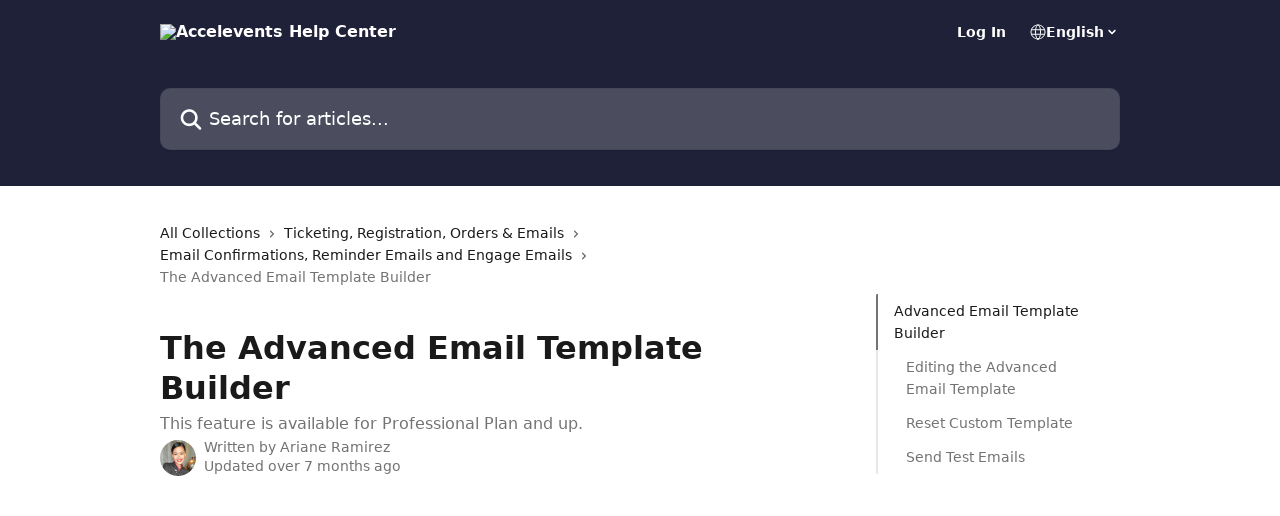

--- FILE ---
content_type: text/html; charset=utf-8
request_url: https://support.accelevents.com/en/articles/6524672-the-advanced-email-template-builder
body_size: 16375
content:
<!DOCTYPE html><html lang="en"><head><meta charSet="utf-8" data-next-head=""/><title data-next-head="">The Advanced Email Template Builder | Accelevents Help Center</title><meta property="og:title" content="The Advanced Email Template Builder | Accelevents Help Center" data-next-head=""/><meta name="twitter:title" content="The Advanced Email Template Builder | Accelevents Help Center" data-next-head=""/><meta property="og:description" content="This feature is available for Professional Plan and up." data-next-head=""/><meta name="twitter:description" content="This feature is available for Professional Plan and up." data-next-head=""/><meta name="description" content="This feature is available for Professional Plan and up." data-next-head=""/><meta property="og:type" content="article" data-next-head=""/><meta property="og:image" content="https://downloads.intercomcdn.com/i/o/381879/ede8d8262836cc0caf19d7f3/5db047731bb8121c9a8f9e35be9784a3.png" data-next-head=""/><meta property="twitter:image" content="https://downloads.intercomcdn.com/i/o/381879/ede8d8262836cc0caf19d7f3/5db047731bb8121c9a8f9e35be9784a3.png" data-next-head=""/><meta name="robots" content="all" data-next-head=""/><meta name="viewport" content="width=device-width, initial-scale=1" data-next-head=""/><link href="https://intercom.help/accelevents/assets/favicon" rel="icon" data-next-head=""/><link rel="canonical" href="https://support.accelevents.com/en/articles/6524672-the-advanced-email-template-builder" data-next-head=""/><link rel="alternate" href="https://support.accelevents.com/en/articles/6524672-the-advanced-email-template-builder" hrefLang="en" data-next-head=""/><link rel="alternate" href="https://support.accelevents.com/en/articles/6524672-the-advanced-email-template-builder" hrefLang="x-default" data-next-head=""/><link nonce="55znZWdExFCaThMfdcKIsB47g+0+7CA8xRr0T4wA1dU=" rel="preload" href="https://static.intercomassets.com/_next/static/css/3141721a1e975790.css" as="style"/><link nonce="55znZWdExFCaThMfdcKIsB47g+0+7CA8xRr0T4wA1dU=" rel="stylesheet" href="https://static.intercomassets.com/_next/static/css/3141721a1e975790.css" data-n-g=""/><noscript data-n-css="55znZWdExFCaThMfdcKIsB47g+0+7CA8xRr0T4wA1dU="></noscript><script defer="" nonce="55znZWdExFCaThMfdcKIsB47g+0+7CA8xRr0T4wA1dU=" nomodule="" src="https://static.intercomassets.com/_next/static/chunks/polyfills-42372ed130431b0a.js"></script><script defer="" src="https://static.intercomassets.com/_next/static/chunks/7506.a4d4b38169fb1abb.js" nonce="55znZWdExFCaThMfdcKIsB47g+0+7CA8xRr0T4wA1dU="></script><script src="https://static.intercomassets.com/_next/static/chunks/webpack-667cd6b3774ffaeb.js" nonce="55znZWdExFCaThMfdcKIsB47g+0+7CA8xRr0T4wA1dU=" defer=""></script><script src="https://static.intercomassets.com/_next/static/chunks/framework-1f1b8d38c1d86c61.js" nonce="55znZWdExFCaThMfdcKIsB47g+0+7CA8xRr0T4wA1dU=" defer=""></script><script src="https://static.intercomassets.com/_next/static/chunks/main-2c5e5f2c49cfa8a6.js" nonce="55znZWdExFCaThMfdcKIsB47g+0+7CA8xRr0T4wA1dU=" defer=""></script><script src="https://static.intercomassets.com/_next/static/chunks/pages/_app-e1ef7ba820863143.js" nonce="55znZWdExFCaThMfdcKIsB47g+0+7CA8xRr0T4wA1dU=" defer=""></script><script src="https://static.intercomassets.com/_next/static/chunks/d0502abb-aa607f45f5026044.js" nonce="55znZWdExFCaThMfdcKIsB47g+0+7CA8xRr0T4wA1dU=" defer=""></script><script src="https://static.intercomassets.com/_next/static/chunks/6190-ef428f6633b5a03f.js" nonce="55znZWdExFCaThMfdcKIsB47g+0+7CA8xRr0T4wA1dU=" defer=""></script><script src="https://static.intercomassets.com/_next/static/chunks/5729-6d79ddfe1353a77c.js" nonce="55znZWdExFCaThMfdcKIsB47g+0+7CA8xRr0T4wA1dU=" defer=""></script><script src="https://static.intercomassets.com/_next/static/chunks/2384-242e4a028ba58b01.js" nonce="55znZWdExFCaThMfdcKIsB47g+0+7CA8xRr0T4wA1dU=" defer=""></script><script src="https://static.intercomassets.com/_next/static/chunks/4835-9db7cd232aae5617.js" nonce="55znZWdExFCaThMfdcKIsB47g+0+7CA8xRr0T4wA1dU=" defer=""></script><script src="https://static.intercomassets.com/_next/static/chunks/2735-6fafbb9ff4abfca1.js" nonce="55znZWdExFCaThMfdcKIsB47g+0+7CA8xRr0T4wA1dU=" defer=""></script><script src="https://static.intercomassets.com/_next/static/chunks/pages/%5BhelpCenterIdentifier%5D/%5Blocale%5D/articles/%5BarticleSlug%5D-0426bb822f2fd459.js" nonce="55znZWdExFCaThMfdcKIsB47g+0+7CA8xRr0T4wA1dU=" defer=""></script><script src="https://static.intercomassets.com/_next/static/7e1K3eo3oeKlAsbhZbrHM/_buildManifest.js" nonce="55znZWdExFCaThMfdcKIsB47g+0+7CA8xRr0T4wA1dU=" defer=""></script><script src="https://static.intercomassets.com/_next/static/7e1K3eo3oeKlAsbhZbrHM/_ssgManifest.js" nonce="55znZWdExFCaThMfdcKIsB47g+0+7CA8xRr0T4wA1dU=" defer=""></script><meta name="sentry-trace" content="01ea2de6aab6a853f78550b9353bf0d0-702bc96e828c1b81-0"/><meta name="baggage" content="sentry-environment=production,sentry-release=389cbaa7c7b88427c31f6ff365d99b3236e2d519,sentry-public_key=187f842308a64dea9f1f64d4b1b9c298,sentry-trace_id=01ea2de6aab6a853f78550b9353bf0d0,sentry-org_id=2129,sentry-sampled=false,sentry-sample_rand=0.16013478220036548,sentry-sample_rate=0"/><style id="__jsx-1574590948">:root{--body-bg: rgb(255, 255, 255);
--body-image: none;
--body-bg-rgb: 255, 255, 255;
--body-border: rgb(230, 230, 230);
--body-primary-color: #1a1a1a;
--body-secondary-color: #737373;
--body-reaction-bg: rgb(242, 242, 242);
--body-reaction-text-color: rgb(64, 64, 64);
--body-toc-active-border: #737373;
--body-toc-inactive-border: #f2f2f2;
--body-toc-inactive-color: #737373;
--body-toc-active-font-weight: 400;
--body-table-border: rgb(204, 204, 204);
--body-color: hsl(0, 0%, 0%);
--footer-bg: rgb(30, 33, 56);
--footer-image: none;
--footer-border: rgb(48, 53, 89);
--footer-color: hsl(211, 10%, 61%);
--header-bg: rgb(30, 33, 56);
--header-image: none;
--header-color: hsl(0, 0%, 100%);
--collection-card-bg: rgb(255, 255, 255);
--collection-card-image: none;
--collection-card-color: hsl(233, 30%, 17%);
--card-bg: rgb(255, 255, 255);
--card-border-color: rgb(230, 230, 230);
--card-border-inner-radius: 6px;
--card-border-radius: 8px;
--card-shadow: 0 1px 2px 0 rgb(0 0 0 / 0.05);
--search-bar-border-radius: 10px;
--search-bar-width: 100%;
--ticket-blue-bg-color: #dce1f9;
--ticket-blue-text-color: #334bfa;
--ticket-green-bg-color: #d7efdc;
--ticket-green-text-color: #0f7134;
--ticket-orange-bg-color: #ffebdb;
--ticket-orange-text-color: #b24d00;
--ticket-red-bg-color: #ffdbdb;
--ticket-red-text-color: #df2020;
--header-height: 245px;
--header-subheader-background-color: #000000;
--header-subheader-font-color: #FFFFFF;
--content-block-bg: rgb(255, 255, 255);
--content-block-image: none;
--content-block-color: hsl(0, 0%, 0%);
--content-block-button-bg: rgb(51, 75, 250);
--content-block-button-image: none;
--content-block-button-color: hsl(0, 0%, 100%);
--content-block-button-radius: 20px;
--primary-color: hsl(233, 30%, 17%);
--primary-color-alpha-10: hsla(233, 30%, 17%, 0.1);
--primary-color-alpha-60: hsla(233, 30%, 17%, 0.6);
--text-on-primary-color: #ffffff}</style><style id="__jsx-1611979459">:root{--font-family-primary: system-ui, "Segoe UI", "Roboto", "Helvetica", "Arial", sans-serif, "Apple Color Emoji", "Segoe UI Emoji", "Segoe UI Symbol"}</style><style id="__jsx-2466147061">:root{--font-family-secondary: system-ui, "Segoe UI", "Roboto", "Helvetica", "Arial", sans-serif, "Apple Color Emoji", "Segoe UI Emoji", "Segoe UI Symbol"}</style><style id="__jsx-cf6f0ea00fa5c760">.fade-background.jsx-cf6f0ea00fa5c760{background:radial-gradient(333.38%100%at 50%0%,rgba(var(--body-bg-rgb),0)0%,rgba(var(--body-bg-rgb),.00925356)11.67%,rgba(var(--body-bg-rgb),.0337355)21.17%,rgba(var(--body-bg-rgb),.0718242)28.85%,rgba(var(--body-bg-rgb),.121898)35.03%,rgba(var(--body-bg-rgb),.182336)40.05%,rgba(var(--body-bg-rgb),.251516)44.25%,rgba(var(--body-bg-rgb),.327818)47.96%,rgba(var(--body-bg-rgb),.409618)51.51%,rgba(var(--body-bg-rgb),.495297)55.23%,rgba(var(--body-bg-rgb),.583232)59.47%,rgba(var(--body-bg-rgb),.671801)64.55%,rgba(var(--body-bg-rgb),.759385)70.81%,rgba(var(--body-bg-rgb),.84436)78.58%,rgba(var(--body-bg-rgb),.9551)88.2%,rgba(var(--body-bg-rgb),1)100%),var(--header-image),var(--header-bg);background-size:cover;background-position-x:center}</style><style id="__jsx-27f84a20f81f6ce9">.table-of-contents::-webkit-scrollbar{width:8px}.table-of-contents::-webkit-scrollbar-thumb{background-color:#f2f2f2;border-radius:8px}</style><style id="__jsx-a49d9ef8a9865a27">.table_of_contents.jsx-a49d9ef8a9865a27{max-width:260px;min-width:260px}</style><style id="__jsx-4bed0c08ce36899e">.article_body a:not(.intercom-h2b-button){color:var(--primary-color)}article a.intercom-h2b-button{background-color:var(--primary-color);border:0}.zendesk-article table{overflow-x:scroll!important;display:block!important;height:auto!important}.intercom-interblocks-unordered-nested-list ul,.intercom-interblocks-ordered-nested-list ol{margin-top:16px;margin-bottom:16px}.intercom-interblocks-unordered-nested-list ul .intercom-interblocks-unordered-nested-list ul,.intercom-interblocks-unordered-nested-list ul .intercom-interblocks-ordered-nested-list ol,.intercom-interblocks-ordered-nested-list ol .intercom-interblocks-ordered-nested-list ol,.intercom-interblocks-ordered-nested-list ol .intercom-interblocks-unordered-nested-list ul{margin-top:0;margin-bottom:0}.intercom-interblocks-image a:focus{outline-offset:3px}</style></head><body><div id="__next"><div dir="ltr" class="h-full w-full"><a href="#main-content" class="sr-only font-bold text-header-color focus:not-sr-only focus:absolute focus:left-4 focus:top-4 focus:z-50" aria-roledescription="Link, Press control-option-right-arrow to exit">Skip to main content</a><main class="header__lite"><header id="header" data-testid="header" class="jsx-cf6f0ea00fa5c760 flex flex-col text-header-color"><div class="jsx-cf6f0ea00fa5c760 relative flex grow flex-col mb-9 bg-header-bg bg-header-image bg-cover bg-center pb-9"><div id="sr-announcement" aria-live="polite" class="jsx-cf6f0ea00fa5c760 sr-only"></div><div class="jsx-cf6f0ea00fa5c760 flex h-full flex-col items-center marker:shrink-0"><section class="relative flex w-full flex-col mb-6 pb-6"><div class="header__meta_wrapper flex justify-center px-5 pt-6 leading-none sm:px-10"><div class="flex items-center w-240" data-testid="subheader-container"><div class="mo__body header__site_name"><div class="header__logo"><a href="/en/"><img src="https://downloads.intercomcdn.com/i/o/409270/f3d7933dd6cca2b7d073c6d0/9fe5d62a9c0c45bdec2e9f4d42067b45.png" height="144" alt="Accelevents Help Center"/></a></div></div><div><div class="flex items-center font-semibold"><div class="flex items-center md:hidden" data-testid="small-screen-children"><button class="flex items-center border-none bg-transparent px-1.5" data-testid="hamburger-menu-button" aria-label="Open menu"><svg width="24" height="24" viewBox="0 0 16 16" xmlns="http://www.w3.org/2000/svg" class="fill-current"><path d="M1.86861 2C1.38889 2 1 2.3806 1 2.85008C1 3.31957 1.38889 3.70017 1.86861 3.70017H14.1314C14.6111 3.70017 15 3.31957 15 2.85008C15 2.3806 14.6111 2 14.1314 2H1.86861Z"></path><path d="M1 8C1 7.53051 1.38889 7.14992 1.86861 7.14992H14.1314C14.6111 7.14992 15 7.53051 15 8C15 8.46949 14.6111 8.85008 14.1314 8.85008H1.86861C1.38889 8.85008 1 8.46949 1 8Z"></path><path d="M1 13.1499C1 12.6804 1.38889 12.2998 1.86861 12.2998H14.1314C14.6111 12.2998 15 12.6804 15 13.1499C15 13.6194 14.6111 14 14.1314 14H1.86861C1.38889 14 1 13.6194 1 13.1499Z"></path></svg></button><div class="fixed right-0 top-0 z-50 h-full w-full hidden" data-testid="hamburger-menu"><div class="flex h-full w-full justify-end bg-black bg-opacity-30"><div class="flex h-fit w-full flex-col bg-white opacity-100 sm:h-full sm:w-1/2"><button class="text-body-font flex items-center self-end border-none bg-transparent pr-6 pt-6" data-testid="hamburger-menu-close-button" aria-label="Close menu"><svg width="24" height="24" viewBox="0 0 16 16" xmlns="http://www.w3.org/2000/svg"><path d="M3.5097 3.5097C3.84165 3.17776 4.37984 3.17776 4.71178 3.5097L7.99983 6.79775L11.2879 3.5097C11.6198 3.17776 12.158 3.17776 12.49 3.5097C12.8219 3.84165 12.8219 4.37984 12.49 4.71178L9.20191 7.99983L12.49 11.2879C12.8219 11.6198 12.8219 12.158 12.49 12.49C12.158 12.8219 11.6198 12.8219 11.2879 12.49L7.99983 9.20191L4.71178 12.49C4.37984 12.8219 3.84165 12.8219 3.5097 12.49C3.17776 12.158 3.17776 11.6198 3.5097 11.2879L6.79775 7.99983L3.5097 4.71178C3.17776 4.37984 3.17776 3.84165 3.5097 3.5097Z"></path></svg></button><nav class="flex flex-col pl-4 text-black"><a target="_blank" rel="noopener noreferrer" href="https://www.accelevents.com/u/login" class="mx-5 mb-5 text-md no-underline hover:opacity-80 md:mx-3 md:my-0 md:text-base" data-testid="header-link-0">Log In</a><div class="relative cursor-pointer has-[:focus]:outline"><select class="peer absolute z-10 block h-6 w-full cursor-pointer opacity-0 md:text-base" aria-label="Change language" id="language-selector"><option value="/en/articles/6524672-the-advanced-email-template-builder" class="text-black" selected="">English</option></select><div class="mb-10 ml-5 flex items-center gap-1 text-md hover:opacity-80 peer-hover:opacity-80 md:m-0 md:ml-3 md:text-base" aria-hidden="true"><svg id="locale-picker-globe" width="16" height="16" viewBox="0 0 16 16" fill="none" xmlns="http://www.w3.org/2000/svg" class="shrink-0" aria-hidden="true"><path d="M8 15C11.866 15 15 11.866 15 8C15 4.13401 11.866 1 8 1C4.13401 1 1 4.13401 1 8C1 11.866 4.13401 15 8 15Z" stroke="currentColor" stroke-linecap="round" stroke-linejoin="round"></path><path d="M8 15C9.39949 15 10.534 11.866 10.534 8C10.534 4.13401 9.39949 1 8 1C6.60051 1 5.466 4.13401 5.466 8C5.466 11.866 6.60051 15 8 15Z" stroke="currentColor" stroke-linecap="round" stroke-linejoin="round"></path><path d="M1.448 5.75989H14.524" stroke="currentColor" stroke-linecap="round" stroke-linejoin="round"></path><path d="M1.448 10.2402H14.524" stroke="currentColor" stroke-linecap="round" stroke-linejoin="round"></path></svg>English<svg id="locale-picker-arrow" width="16" height="16" viewBox="0 0 16 16" fill="none" xmlns="http://www.w3.org/2000/svg" class="shrink-0" aria-hidden="true"><path d="M5 6.5L8.00093 9.5L11 6.50187" stroke="currentColor" stroke-width="1.5" stroke-linecap="round" stroke-linejoin="round"></path></svg></div></div></nav></div></div></div></div><nav class="hidden items-center md:flex" data-testid="large-screen-children"><a target="_blank" rel="noopener noreferrer" href="https://www.accelevents.com/u/login" class="mx-5 mb-5 text-md no-underline hover:opacity-80 md:mx-3 md:my-0 md:text-base" data-testid="header-link-0">Log In</a><div class="relative cursor-pointer has-[:focus]:outline"><select class="peer absolute z-10 block h-6 w-full cursor-pointer opacity-0 md:text-base" aria-label="Change language" id="language-selector"><option value="/en/articles/6524672-the-advanced-email-template-builder" class="text-black" selected="">English</option></select><div class="mb-10 ml-5 flex items-center gap-1 text-md hover:opacity-80 peer-hover:opacity-80 md:m-0 md:ml-3 md:text-base" aria-hidden="true"><svg id="locale-picker-globe" width="16" height="16" viewBox="0 0 16 16" fill="none" xmlns="http://www.w3.org/2000/svg" class="shrink-0" aria-hidden="true"><path d="M8 15C11.866 15 15 11.866 15 8C15 4.13401 11.866 1 8 1C4.13401 1 1 4.13401 1 8C1 11.866 4.13401 15 8 15Z" stroke="currentColor" stroke-linecap="round" stroke-linejoin="round"></path><path d="M8 15C9.39949 15 10.534 11.866 10.534 8C10.534 4.13401 9.39949 1 8 1C6.60051 1 5.466 4.13401 5.466 8C5.466 11.866 6.60051 15 8 15Z" stroke="currentColor" stroke-linecap="round" stroke-linejoin="round"></path><path d="M1.448 5.75989H14.524" stroke="currentColor" stroke-linecap="round" stroke-linejoin="round"></path><path d="M1.448 10.2402H14.524" stroke="currentColor" stroke-linecap="round" stroke-linejoin="round"></path></svg>English<svg id="locale-picker-arrow" width="16" height="16" viewBox="0 0 16 16" fill="none" xmlns="http://www.w3.org/2000/svg" class="shrink-0" aria-hidden="true"><path d="M5 6.5L8.00093 9.5L11 6.50187" stroke="currentColor" stroke-width="1.5" stroke-linecap="round" stroke-linejoin="round"></path></svg></div></div></nav></div></div></div></div></section><section class="relative mx-5 flex h-full w-full flex-col items-center px-5 sm:px-10"><div class="flex h-full max-w-full flex-col w-240 justify-end" data-testid="main-header-container"><div id="search-bar" class="relative w-full"><form action="/en/" autoComplete="off"><div class="flex w-full flex-col items-start"><div class="relative flex w-full sm:w-search-bar"><label for="search-input" class="sr-only">Search for articles...</label><input id="search-input" type="text" autoComplete="off" class="peer w-full rounded-search-bar border border-black-alpha-8 bg-white-alpha-20 p-4 ps-12 font-secondary text-lg text-header-color shadow-search-bar outline-none transition ease-linear placeholder:text-header-color hover:bg-white-alpha-27 hover:shadow-search-bar-hover focus:border-transparent focus:bg-white focus:text-black-10 focus:shadow-search-bar-focused placeholder:focus:text-black-45" placeholder="Search for articles..." name="q" aria-label="Search for articles..." value=""/><div class="absolute inset-y-0 start-0 flex items-center fill-header-color peer-focus-visible:fill-black-45 pointer-events-none ps-5"><svg width="22" height="21" viewBox="0 0 22 21" xmlns="http://www.w3.org/2000/svg" class="fill-inherit" aria-hidden="true"><path fill-rule="evenodd" clip-rule="evenodd" d="M3.27485 8.7001C3.27485 5.42781 5.92757 2.7751 9.19985 2.7751C12.4721 2.7751 15.1249 5.42781 15.1249 8.7001C15.1249 11.9724 12.4721 14.6251 9.19985 14.6251C5.92757 14.6251 3.27485 11.9724 3.27485 8.7001ZM9.19985 0.225098C4.51924 0.225098 0.724854 4.01948 0.724854 8.7001C0.724854 13.3807 4.51924 17.1751 9.19985 17.1751C11.0802 17.1751 12.8176 16.5627 14.2234 15.5265L19.0981 20.4013C19.5961 20.8992 20.4033 20.8992 20.9013 20.4013C21.3992 19.9033 21.3992 19.0961 20.9013 18.5981L16.0264 13.7233C17.0625 12.3176 17.6749 10.5804 17.6749 8.7001C17.6749 4.01948 13.8805 0.225098 9.19985 0.225098Z"></path></svg></div></div></div></form></div></div></section></div></div></header><div class="z-1 flex shrink-0 grow basis-auto justify-center px-5 sm:px-10"><section data-testid="main-content" id="main-content" class="max-w-full w-240"><section data-testid="article-section" class="section section__article"><div class="flex-row-reverse justify-between flex"><div class="jsx-a49d9ef8a9865a27 w-61 sticky top-8 ml-7 max-w-61 self-start max-lg:hidden mt-16"><div class="jsx-27f84a20f81f6ce9 table-of-contents max-h-[calc(100vh-96px)] overflow-y-auto rounded-2xl text-body-primary-color hover:text-primary max-lg:border max-lg:border-solid max-lg:border-body-border max-lg:shadow-solid-1"><div data-testid="toc-dropdown" class="jsx-27f84a20f81f6ce9 hidden cursor-pointer justify-between border-b max-lg:flex max-lg:flex-row max-lg:border-x-0 max-lg:border-t-0 max-lg:border-solid max-lg:border-b-body-border"><div class="jsx-27f84a20f81f6ce9 my-2 max-lg:pl-4">Table of contents</div><div class="jsx-27f84a20f81f6ce9 "><svg class="ml-2 mr-4 mt-3 transition-transform" transform="rotate(180)" width="16" height="16" fill="none" xmlns="http://www.w3.org/2000/svg"><path fill-rule="evenodd" clip-rule="evenodd" d="M3.93353 5.93451C4.24595 5.62209 4.75248 5.62209 5.0649 5.93451L7.99922 8.86882L10.9335 5.93451C11.246 5.62209 11.7525 5.62209 12.0649 5.93451C12.3773 6.24693 12.3773 6.75346 12.0649 7.06588L8.5649 10.5659C8.25249 10.8783 7.74595 10.8783 7.43353 10.5659L3.93353 7.06588C3.62111 6.75346 3.62111 6.24693 3.93353 5.93451Z" fill="currentColor"></path></svg></div></div><div data-testid="toc-body" class="jsx-27f84a20f81f6ce9 my-2"><section data-testid="toc-section-0" class="jsx-27f84a20f81f6ce9 flex border-y-0 border-e-0 border-s-2 border-solid py-1.5 max-lg:border-none border-body-toc-active-border px-4"><a id="#h_d86ed90bd7" href="#h_d86ed90bd7" data-testid="toc-link-0" class="jsx-27f84a20f81f6ce9 w-full no-underline hover:text-body-primary-color max-lg:inline-block max-lg:text-body-primary-color max-lg:hover:text-primary lg:text-base font-toc-active text-body-primary-color"></a></section><section data-testid="toc-section-1" class="jsx-27f84a20f81f6ce9 flex border-y-0 border-e-0 border-s-2 border-solid py-1.5 max-lg:border-none px-7"><a id="#h_195a006fdd" href="#h_195a006fdd" data-testid="toc-link-1" class="jsx-27f84a20f81f6ce9 w-full no-underline hover:text-body-primary-color max-lg:inline-block max-lg:text-body-primary-color max-lg:hover:text-primary lg:text-base text-body-toc-inactive-color"></a></section><section data-testid="toc-section-2" class="jsx-27f84a20f81f6ce9 flex border-y-0 border-e-0 border-s-2 border-solid py-1.5 max-lg:border-none px-7"><a id="#h_18f2c1d495" href="#h_18f2c1d495" data-testid="toc-link-2" class="jsx-27f84a20f81f6ce9 w-full no-underline hover:text-body-primary-color max-lg:inline-block max-lg:text-body-primary-color max-lg:hover:text-primary lg:text-base text-body-toc-inactive-color"></a></section><section data-testid="toc-section-3" class="jsx-27f84a20f81f6ce9 flex border-y-0 border-e-0 border-s-2 border-solid py-1.5 max-lg:border-none px-7"><a id="#h_35ea90a7be" href="#h_35ea90a7be" data-testid="toc-link-3" class="jsx-27f84a20f81f6ce9 w-full no-underline hover:text-body-primary-color max-lg:inline-block max-lg:text-body-primary-color max-lg:hover:text-primary lg:text-base text-body-toc-inactive-color"></a></section></div></div></div><div class="relative z-3 w-full lg:max-w-160 "><div class="flex pb-6 max-md:pb-2 lg:max-w-160"><div tabindex="-1" class="focus:outline-none"><div class="flex flex-wrap items-baseline pb-4 text-base" tabindex="0" role="navigation" aria-label="Breadcrumb"><a href="/en/" class="pr-2 text-body-primary-color no-underline hover:text-body-secondary-color">All Collections</a><div class="pr-2" aria-hidden="true"><svg width="6" height="10" viewBox="0 0 6 10" class="block h-2 w-2 fill-body-secondary-color rtl:rotate-180" xmlns="http://www.w3.org/2000/svg"><path fill-rule="evenodd" clip-rule="evenodd" d="M0.648862 0.898862C0.316916 1.23081 0.316916 1.769 0.648862 2.10094L3.54782 4.9999L0.648862 7.89886C0.316916 8.23081 0.316917 8.769 0.648862 9.10094C0.980808 9.43289 1.519 9.43289 1.85094 9.10094L5.35094 5.60094C5.68289 5.269 5.68289 4.73081 5.35094 4.39886L1.85094 0.898862C1.519 0.566916 0.980807 0.566916 0.648862 0.898862Z"></path></svg></div><a href="https://support.accelevents.com/en/collections/3602781-ticketing-registration-orders-emails" class="pr-2 text-body-primary-color no-underline hover:text-body-secondary-color" data-testid="breadcrumb-0">Ticketing, Registration, Orders &amp; Emails</a><div class="pr-2" aria-hidden="true"><svg width="6" height="10" viewBox="0 0 6 10" class="block h-2 w-2 fill-body-secondary-color rtl:rotate-180" xmlns="http://www.w3.org/2000/svg"><path fill-rule="evenodd" clip-rule="evenodd" d="M0.648862 0.898862C0.316916 1.23081 0.316916 1.769 0.648862 2.10094L3.54782 4.9999L0.648862 7.89886C0.316916 8.23081 0.316917 8.769 0.648862 9.10094C0.980808 9.43289 1.519 9.43289 1.85094 9.10094L5.35094 5.60094C5.68289 5.269 5.68289 4.73081 5.35094 4.39886L1.85094 0.898862C1.519 0.566916 0.980807 0.566916 0.648862 0.898862Z"></path></svg></div><a href="https://support.accelevents.com/en/collections/3602789-email-confirmations-reminder-emails-and-engage-emails" class="pr-2 text-body-primary-color no-underline hover:text-body-secondary-color" data-testid="breadcrumb-1">Email Confirmations, Reminder Emails and Engage Emails</a><div class="pr-2" aria-hidden="true"><svg width="6" height="10" viewBox="0 0 6 10" class="block h-2 w-2 fill-body-secondary-color rtl:rotate-180" xmlns="http://www.w3.org/2000/svg"><path fill-rule="evenodd" clip-rule="evenodd" d="M0.648862 0.898862C0.316916 1.23081 0.316916 1.769 0.648862 2.10094L3.54782 4.9999L0.648862 7.89886C0.316916 8.23081 0.316917 8.769 0.648862 9.10094C0.980808 9.43289 1.519 9.43289 1.85094 9.10094L5.35094 5.60094C5.68289 5.269 5.68289 4.73081 5.35094 4.39886L1.85094 0.898862C1.519 0.566916 0.980807 0.566916 0.648862 0.898862Z"></path></svg></div><div class="text-body-secondary-color">The Advanced Email Template Builder</div></div></div></div><div class=""><div class="article intercom-force-break"><div class="mb-10 max-lg:mb-6"><div class="flex flex-col gap-4"><div class="flex flex-col"><h1 class="mb-1 font-primary text-2xl font-bold leading-10 text-body-primary-color">The Advanced Email Template Builder</h1><div class="text-md font-normal leading-normal text-body-secondary-color"><p>This feature is available for Professional Plan and up.</p></div></div><div class="avatar"><div class="avatar__photo"><img width="24" height="24" src="https://static.intercomassets.com/avatars/3882860/square_128/profile3-1583877002.png" alt="Ariane Ramirez avatar" class="inline-flex items-center justify-center rounded-full bg-primary text-lg font-bold leading-6 text-primary-text shadow-solid-2 shadow-body-bg [&amp;:nth-child(n+2)]:hidden lg:[&amp;:nth-child(n+2)]:inline-flex h-8 w-8 sm:h-9 sm:w-9"/></div><div class="avatar__info -mt-0.5 text-base"><span class="text-body-secondary-color"><div>Written by <span>Ariane Ramirez</span></div> <!-- -->Updated over 7 months ago</span></div></div></div></div><div class="jsx-4bed0c08ce36899e flex-col"><div class="jsx-4bed0c08ce36899e mb-7 ml-0 text-md max-messenger:mb-6 lg:hidden"><div class="jsx-27f84a20f81f6ce9 table-of-contents max-h-[calc(100vh-96px)] overflow-y-auto rounded-2xl text-body-primary-color hover:text-primary max-lg:border max-lg:border-solid max-lg:border-body-border max-lg:shadow-solid-1"><div data-testid="toc-dropdown" class="jsx-27f84a20f81f6ce9 hidden cursor-pointer justify-between border-b max-lg:flex max-lg:flex-row max-lg:border-x-0 max-lg:border-t-0 max-lg:border-solid max-lg:border-b-body-border border-b-0"><div class="jsx-27f84a20f81f6ce9 my-2 max-lg:pl-4">Table of contents</div><div class="jsx-27f84a20f81f6ce9 "><svg class="ml-2 mr-4 mt-3 transition-transform" transform="" width="16" height="16" fill="none" xmlns="http://www.w3.org/2000/svg"><path fill-rule="evenodd" clip-rule="evenodd" d="M3.93353 5.93451C4.24595 5.62209 4.75248 5.62209 5.0649 5.93451L7.99922 8.86882L10.9335 5.93451C11.246 5.62209 11.7525 5.62209 12.0649 5.93451C12.3773 6.24693 12.3773 6.75346 12.0649 7.06588L8.5649 10.5659C8.25249 10.8783 7.74595 10.8783 7.43353 10.5659L3.93353 7.06588C3.62111 6.75346 3.62111 6.24693 3.93353 5.93451Z" fill="currentColor"></path></svg></div></div><div data-testid="toc-body" class="jsx-27f84a20f81f6ce9 hidden my-2"><section data-testid="toc-section-0" class="jsx-27f84a20f81f6ce9 flex border-y-0 border-e-0 border-s-2 border-solid py-1.5 max-lg:border-none border-body-toc-active-border px-4"><a id="#h_d86ed90bd7" href="#h_d86ed90bd7" data-testid="toc-link-0" class="jsx-27f84a20f81f6ce9 w-full no-underline hover:text-body-primary-color max-lg:inline-block max-lg:text-body-primary-color max-lg:hover:text-primary lg:text-base font-toc-active text-body-primary-color"></a></section><section data-testid="toc-section-1" class="jsx-27f84a20f81f6ce9 flex border-y-0 border-e-0 border-s-2 border-solid py-1.5 max-lg:border-none px-7"><a id="#h_195a006fdd" href="#h_195a006fdd" data-testid="toc-link-1" class="jsx-27f84a20f81f6ce9 w-full no-underline hover:text-body-primary-color max-lg:inline-block max-lg:text-body-primary-color max-lg:hover:text-primary lg:text-base text-body-toc-inactive-color"></a></section><section data-testid="toc-section-2" class="jsx-27f84a20f81f6ce9 flex border-y-0 border-e-0 border-s-2 border-solid py-1.5 max-lg:border-none px-7"><a id="#h_18f2c1d495" href="#h_18f2c1d495" data-testid="toc-link-2" class="jsx-27f84a20f81f6ce9 w-full no-underline hover:text-body-primary-color max-lg:inline-block max-lg:text-body-primary-color max-lg:hover:text-primary lg:text-base text-body-toc-inactive-color"></a></section><section data-testid="toc-section-3" class="jsx-27f84a20f81f6ce9 flex border-y-0 border-e-0 border-s-2 border-solid py-1.5 max-lg:border-none px-7"><a id="#h_35ea90a7be" href="#h_35ea90a7be" data-testid="toc-link-3" class="jsx-27f84a20f81f6ce9 w-full no-underline hover:text-body-primary-color max-lg:inline-block max-lg:text-body-primary-color max-lg:hover:text-primary lg:text-base text-body-toc-inactive-color"></a></section></div></div></div><div class="jsx-4bed0c08ce36899e article_body"><article class="jsx-4bed0c08ce36899e "><div class="intercom-interblocks-video"><iframe src="https://www.youtube.com/embed/KdzUtL8bdpI" frameborder="0" allowfullscreen="allowfullscreen" referrerPolicy="strict-origin-when-cross-origin"></iframe></div><div class="intercom-interblocks-paragraph no-margin intercom-interblocks-align-left"><p>The Advanced Email Template Builder allows you to customize your order confirmation or reminder email further. You can add buttons and links and customize the background color, buttons, and more to match your branding. You can also delete sections that you may not need. </p></div><div class="intercom-interblocks-callout" style="background-color:#d7efdc80;border-color:#1bb15733"><div class="intercom-interblocks-paragraph no-margin intercom-interblocks-align-left"><p><b>Important Notes:</b></p></div><div class="intercom-interblocks-unordered-nested-list"><ul><li><div class="intercom-interblocks-paragraph no-margin intercom-interblocks-align-left"><p>This feature is not available for Free, and Starter Plans</p></div></li><li><div class="intercom-interblocks-paragraph no-margin intercom-interblocks-align-left"><p>Editing your confirmation email using the advanced template builder will override the default email template.</p></div></li><li><div class="intercom-interblocks-paragraph no-margin intercom-interblocks-align-left"><p>You can only create 1 template</p></div></li><li><div class="intercom-interblocks-paragraph no-margin intercom-interblocks-align-left"><p>You cannot upload documents or video files to the template</p></div></li><li><div class="intercom-interblocks-paragraph no-margin intercom-interblocks-align-left"><p>All parts in the template can now be deleted or edited (e.g., Accelevents logo, ticket type, ticket name)</p></div></li><li><div class="intercom-interblocks-paragraph no-margin intercom-interblocks-align-left"><p>You may need to change your settings if the images are not on the email through your Gmail account. <a href="https://support.google.com/mail/answer/145919" rel="nofollow noopener noreferrer" target="_blank">Click here for more information.</a> </p></div></li></ul></div></div><div class="intercom-interblocks-paragraph no-margin intercom-interblocks-align-left"><p> </p></div><div class="intercom-interblocks-paragraph no-margin intercom-interblocks-align-left"><p> </p></div><div class="intercom-interblocks-heading intercom-interblocks-align-left"><h1 id="h_d86ed90bd7">Advanced Email Template Builder</h1></div><div class="intercom-interblocks-unordered-nested-list"><ul><li><div class="intercom-interblocks-paragraph no-margin intercom-interblocks-align-left"><p>Go to <b>Registration &gt; Confirmation &amp; Reminders</b></p></div></li><li><div class="intercom-interblocks-paragraph no-margin intercom-interblocks-align-left"><p>Go to either <b>Confirmation Emails or Reminder Emails</b></p></div></li><li><div class="intercom-interblocks-paragraph no-margin intercom-interblocks-align-left"><p>Open an email for editing</p></div><div class="intercom-interblocks-paragraph no-margin intercom-interblocks-align-left"><p> </p></div><div class="intercom-interblocks-image intercom-interblocks-align-center"><a href="https://downloads.intercomcdn.com/i/o/v9gpt5gw/1586163955/9a4782931113cc871c6538f4435e/image.png?expires=1769058900&amp;signature=06912ca7af475b5f160ee2d7cc0777f4600378bbdbe758dfe1d94e3f8039e7f8&amp;req=dSUvEMh4nohaXPMW1HO4zere6dtuHW0q2laE6sGEKjnpH%2B1yWlHFln3gxi5E%0AFhXz%0A" target="_blank" rel="noreferrer nofollow noopener"><img src="https://downloads.intercomcdn.com/i/o/v9gpt5gw/1586163955/9a4782931113cc871c6538f4435e/image.png?expires=1769058900&amp;signature=06912ca7af475b5f160ee2d7cc0777f4600378bbdbe758dfe1d94e3f8039e7f8&amp;req=dSUvEMh4nohaXPMW1HO4zere6dtuHW0q2laE6sGEKjnpH%2B1yWlHFln3gxi5E%0AFhXz%0A" width="2747" height="1015"/></a></div><div class="intercom-interblocks-paragraph no-margin intercom-interblocks-align-left"><p> </p></div></li><li><div class="intercom-interblocks-paragraph no-margin intercom-interblocks-align-left"><p>Select <b>Advanced Template</b></p></div></li><li><div class="intercom-interblocks-paragraph no-margin intercom-interblocks-align-left"><p>Click <b>Confirm</b></p></div><div class="intercom-interblocks-paragraph no-margin intercom-interblocks-align-left"><p> </p></div><div class="intercom-interblocks-image intercom-interblocks-align-center"><a href="https://downloads.intercomcdn.com/i/o/v9gpt5gw/1586166997/1cb08bc80b2fb69c15d2e57e45d9/image.png?expires=1769058900&amp;signature=15dd8a9f164321ea0f48bef6834a9f240de0c0d7a0de017f6cbe4b1949107215&amp;req=dSUvEMh4m4hWXvMW1HO4zfvu7LKnWg6PKR7F0W2Ah%2FwwdjqOC79u%2F3klF%2B9G%0ABZax%0A" target="_blank" rel="noreferrer nofollow noopener"><img src="https://downloads.intercomcdn.com/i/o/v9gpt5gw/1586166997/1cb08bc80b2fb69c15d2e57e45d9/image.png?expires=1769058900&amp;signature=15dd8a9f164321ea0f48bef6834a9f240de0c0d7a0de017f6cbe4b1949107215&amp;req=dSUvEMh4m4hWXvMW1HO4zfvu7LKnWg6PKR7F0W2Ah%2FwwdjqOC79u%2F3klF%2B9G%0ABZax%0A" width="2370" height="1391"/></a></div><div class="intercom-interblocks-paragraph no-margin intercom-interblocks-align-left"><p> </p></div></li><li><div class="intercom-interblocks-paragraph no-margin intercom-interblocks-align-left"><p>Click <b>Open Builder</b></p></div><div class="intercom-interblocks-paragraph no-margin intercom-interblocks-align-left"><p> </p></div><div class="intercom-interblocks-image intercom-interblocks-align-center"><a href="https://downloads.intercomcdn.com/i/o/1088579663/d0b8e22cf5ed1fae21c1d574/screenshot-www_devaccel_com-2024_06_20-20_00_30.png?expires=1769058900&amp;signature=74eedd3db5a15088dfa17be886afe32b89d3dbd08abe1f15243b31df468d7f49&amp;req=dSAvHsx5lIdZWvMW1HO4zQZy%2F87CkFygkXt4EUri0HmIRF5okJnwzySe0W1S%0Ah4s7%0A" target="_blank" rel="noreferrer nofollow noopener"><img src="https://downloads.intercomcdn.com/i/o/1088579663/d0b8e22cf5ed1fae21c1d574/screenshot-www_devaccel_com-2024_06_20-20_00_30.png?expires=1769058900&amp;signature=74eedd3db5a15088dfa17be886afe32b89d3dbd08abe1f15243b31df468d7f49&amp;req=dSAvHsx5lIdZWvMW1HO4zQZy%2F87CkFygkXt4EUri0HmIRF5okJnwzySe0W1S%0Ah4s7%0A" width="1070" height="738" style="width:450px"/></a></div><div class="intercom-interblocks-paragraph no-margin intercom-interblocks-align-left"><p><br/>​ </p></div></li></ul></div><div class="intercom-interblocks-subheading intercom-interblocks-align-left"><h2 id="h_195a006fdd">Editing the Advanced Email Template</h2></div><div class="intercom-interblocks-paragraph no-margin intercom-interblocks-align-left"><p>The left side of the screen shows the template, where you can edit, add, and delete content. The right-side menu shows the components you can add to your email. </p></div><div class="intercom-interblocks-paragraph no-margin intercom-interblocks-align-left"><p> </p></div><div class="intercom-interblocks-image intercom-interblocks-align-left"><a href="https://downloads.intercomcdn.com/i/o/678669475/ef479a6631b01a354d320392/Email+template+builder.gif?expires=1769058900&amp;signature=dc2b0abfeb7b939f164cae0e9658a1317ea51eeba597d75bff8949d394e2abf0&amp;req=cicvEM93mYZaFb4f3HP0gGNcGtdQP46ZMowwWJGVn5QBB8ZhwdTu3VLbTrrf%0AKA0W997mCufR8AbGkw%3D%3D%0A" target="_blank" rel="noreferrer nofollow noopener"><img src="https://downloads.intercomcdn.com/i/o/678669475/ef479a6631b01a354d320392/Email+template+builder.gif?expires=1769058900&amp;signature=dc2b0abfeb7b939f164cae0e9658a1317ea51eeba597d75bff8949d394e2abf0&amp;req=cicvEM93mYZaFb4f3HP0gGNcGtdQP46ZMowwWJGVn5QBB8ZhwdTu3VLbTrrf%0AKA0W997mCufR8AbGkw%3D%3D%0A"/></a></div><div class="intercom-interblocks-subheading3 intercom-interblocks-align-left"><h3 id="h_1389ae4879"></h3></div><div class="intercom-interblocks-button intercom-interblocks-align-center"><a href="https://support.accelevents.com/en/articles/9285954-building-content-in-the-template-builder" target="_blank" rel="noreferrer nofollow noopener" class="intercom-h2b-button">Click Here to Learn More About Editing the Template Builder</a></div><div class="intercom-interblocks-paragraph no-margin intercom-interblocks-align-left"><p> </p></div><div class="intercom-interblocks-subheading3 intercom-interblocks-align-left"><h3 id="h_3395d6add3">Add Merge Tags</h3></div><div class="intercom-interblocks-paragraph no-margin intercom-interblocks-align-left"><p>Add merge tags to your email to make it more directed toward the recipient. The system will replace these variables with the buyer&#x27;s contact information and event information present in our system.</p></div><div class="intercom-interblocks-paragraph no-margin intercom-interblocks-align-left"><p> </p></div><div class="intercom-interblocks-paragraph no-margin intercom-interblocks-align-left"><p>For example, you can place a merge tag for the first name in an email template so that the greeting includes the recipient&#x27;s name rather than a generic &quot;Hello!&quot;.</p></div><div class="intercom-interblocks-paragraph no-margin intercom-interblocks-align-left"><p> </p></div><div class="intercom-interblocks-paragraph no-margin intercom-interblocks-align-left"><p>To see the available merge tags, click on an item with text in your template, then click Merge tags from the toolbar above the text. </p></div><div class="intercom-interblocks-paragraph no-margin intercom-interblocks-align-left"><p> </p></div><div class="intercom-interblocks-image intercom-interblocks-align-left"><a href="https://downloads.intercomcdn.com/i/o/678677305/6780bce523ac21142a6a001d/Email+template+builder+%283%29.gif?expires=1769058900&amp;signature=685154234507a9221b26bffd5c088a1fe19ec8fd6ffa2b3c0e343ceab3f0ab7d&amp;req=cicvEM55noFaFb4f3HP0gDhIPZgyxOoJuaNOal%2BrF06u185zEq1GHsLzUXyC%0AQramF9sE%2BwhxpOXAyQ%3D%3D%0A" target="_blank" rel="noreferrer nofollow noopener"><img src="https://downloads.intercomcdn.com/i/o/678677305/6780bce523ac21142a6a001d/Email+template+builder+%283%29.gif?expires=1769058900&amp;signature=685154234507a9221b26bffd5c088a1fe19ec8fd6ffa2b3c0e343ceab3f0ab7d&amp;req=cicvEM55noFaFb4f3HP0gDhIPZgyxOoJuaNOal%2BrF06u185zEq1GHsLzUXyC%0AQramF9sE%2BwhxpOXAyQ%3D%3D%0A" width="1090" height="626"/></a></div><div class="intercom-interblocks-paragraph no-margin intercom-interblocks-align-left"><p> </p></div><div class="intercom-interblocks-button intercom-interblocks-align-center"><a href="https://support.accelevents.com/en/articles/9286100-merge-tags-for-emails-and-pages#h_81679d2145" target="_blank" rel="noreferrer nofollow noopener" class="intercom-h2b-button">See the List of Merge Tags for the Advanced Template Builder</a></div><div class="intercom-interblocks-paragraph no-margin intercom-interblocks-align-left"><p> </p></div><div class="intercom-interblocks-paragraph no-margin intercom-interblocks-align-left"><p> </p></div><div class="intercom-interblocks-subheading intercom-interblocks-align-left"><h2 id="h_18f2c1d495">Reset Custom Template</h2></div><div class="intercom-interblocks-paragraph no-margin intercom-interblocks-align-left"><p>You can click the &quot;Reset Template&quot; button to start over. However, it&#x27;s crucial to note that using this option will permanently remove any customizations you made in the template you&#x27;ve previously created. A warning message will appear, indicating that the deleted customizations cannot be restored. To proceed with the reset, click on the &quot;Confirm&quot; button.</p></div><div class="intercom-interblocks-paragraph no-margin intercom-interblocks-align-left"><p> </p></div><div class="intercom-interblocks-paragraph no-margin intercom-interblocks-align-left"><p> </p></div><div class="intercom-interblocks-image intercom-interblocks-align-center"><a href="https://downloads.intercomcdn.com/i/o/1092963499/3fb0a13a24379799982341c9/image.png?expires=1769058900&amp;signature=08c8f87103cf5c215b3ca2e15a231b7f665f8c04f8a619f15f755c105a4528b8&amp;req=dSAuFMB4noVWUPMW1HO4zROoZTj%2FpIL2thgvz%2FqKPm8e2x39%2F0PHoZP8j0N1%0AG978EomKj8P5hHHEZYo%3D%0A" target="_blank" rel="noreferrer nofollow noopener"><img src="https://downloads.intercomcdn.com/i/o/1092963499/3fb0a13a24379799982341c9/image.png?expires=1769058900&amp;signature=08c8f87103cf5c215b3ca2e15a231b7f665f8c04f8a619f15f755c105a4528b8&amp;req=dSAuFMB4noVWUPMW1HO4zROoZTj%2FpIL2thgvz%2FqKPm8e2x39%2F0PHoZP8j0N1%0AG978EomKj8P5hHHEZYo%3D%0A" width="890" height="740" style="width:400px"/></a></div><div class="intercom-interblocks-paragraph no-margin intercom-interblocks-align-left"><p> </p></div><div class="intercom-interblocks-paragraph no-margin intercom-interblocks-align-left"><p> </p></div><div class="intercom-interblocks-paragraph no-margin intercom-interblocks-align-left"><p> </p></div><div class="intercom-interblocks-subheading intercom-interblocks-align-left"><h2 id="h_35ea90a7be">Send Test Emails</h2></div><div class="intercom-interblocks-paragraph no-margin intercom-interblocks-align-left"><p>To send a test email, exit the editor and send it from the main email edit menu.</p></div><div class="intercom-interblocks-paragraph no-margin intercom-interblocks-align-left"><p> </p></div><div class="intercom-interblocks-image intercom-interblocks-align-center"><a href="https://downloads.intercomcdn.com/i/o/1085816151/eb16513aadcb7c39ee0ce728/image.png?expires=1769058900&amp;signature=9934797a8e4096d0ce0e54d76d9f0b76a982f5705e38542a3544b9fefe0b30cd&amp;req=dSAvE8F%2Fm4BaWPMW1HO4zWdOdQCGcKYHmxYXX2Y4yrY5VB0BLL3WzTT%2Fhbsa%0A3Jz%2Fx%2F2r9d6iIUTc9mA%3D%0A" target="_blank" rel="noreferrer nofollow noopener"><img src="https://downloads.intercomcdn.com/i/o/1085816151/eb16513aadcb7c39ee0ce728/image.png?expires=1769058900&amp;signature=9934797a8e4096d0ce0e54d76d9f0b76a982f5705e38542a3544b9fefe0b30cd&amp;req=dSAvE8F%2Fm4BaWPMW1HO4zWdOdQCGcKYHmxYXX2Y4yrY5VB0BLL3WzTT%2Fhbsa%0A3Jz%2Fx%2F2r9d6iIUTc9mA%3D%0A" style="width:400px"/></a></div><div class="intercom-interblocks-paragraph no-margin intercom-interblocks-align-left"><p> </p></div><div class="intercom-interblocks-paragraph no-margin intercom-interblocks-align-left"><p> </p></div><div class="intercom-interblocks-button intercom-interblocks-align-center"><a href="https://support.accelevents.com/en/articles/4669388-order-confirmation-emails" target="_blank" rel="noreferrer nofollow noopener" class="intercom-h2b-button">Click Here to Learn More About Order Confirmation Emails</a></div><div class="intercom-interblocks-paragraph no-margin intercom-interblocks-align-left"><p> </p></div><div class="intercom-interblocks-paragraph no-margin intercom-interblocks-align-left"><p> </p></div></article></div></div></div></div><div class="intercom-reaction-picker -mb-4 -ml-4 -mr-4 mt-6 rounded-card sm:-mb-2 sm:-ml-1 sm:-mr-1 sm:mt-8" role="group" aria-label="feedback form"><div class="intercom-reaction-prompt">Did this answer your question?</div><div class="intercom-reactions-container"><button class="intercom-reaction" aria-label="Disappointed Reaction" tabindex="0" data-reaction-text="disappointed" aria-pressed="false"><span title="Disappointed">😞</span></button><button class="intercom-reaction" aria-label="Neutral Reaction" tabindex="0" data-reaction-text="neutral" aria-pressed="false"><span title="Neutral">😐</span></button><button class="intercom-reaction" aria-label="Smiley Reaction" tabindex="0" data-reaction-text="smiley" aria-pressed="false"><span title="Smiley">😃</span></button></div></div></div></div></section></section></div><footer id="footer" class="mt-24 shrink-0 bg-footer-bg px-0 py-12 text-left text-base text-footer-color"><div class="shrink-0 grow basis-auto px-5 sm:px-10"><div class="mx-auto max-w-240 sm:w-auto"><div><div class="text-center" data-testid="simple-footer-layout"><div class="align-middle text-lg text-footer-color"><a class="no-underline" href="/en/"><img data-testid="logo-img" src="https://downloads.intercomcdn.com/i/o/409270/f3d7933dd6cca2b7d073c6d0/9fe5d62a9c0c45bdec2e9f4d42067b45.png" alt="Accelevents Help Center" class="max-h-8 contrast-80 inline"/></a></div><div class="mt-10" data-testid="simple-footer-links"><div class="flex flex-row justify-center"><span><ul data-testid="custom-links" class="mb-4 p-0" id="custom-links"><li class="mx-3 inline-block list-none"><a target="_blank" href="https://www.accelevents.com" rel="nofollow noreferrer noopener" data-testid="footer-custom-link-0" class="no-underline">Accelevents Homepage</a></li><li class="mx-3 inline-block list-none"><a target="_blank" href="https://www.accelevents.com/u/signup" rel="nofollow noreferrer noopener" data-testid="footer-custom-link-1" class="no-underline">Create New Account</a></li><li class="mx-3 inline-block list-none"><a target="_blank" href="https://www.accelevents.com/u/login" rel="nofollow noreferrer noopener" data-testid="footer-custom-link-2" class="no-underline">Accelevents Login</a></li><li class="mx-3 inline-block list-none"><a target="_blank" href="https://www.accelevents.com/request-a-demo" rel="nofollow noreferrer noopener" data-testid="footer-custom-link-3" class="no-underline">Book a Demo</a></li></ul></span></div><ul data-testid="social-links" class="flex flex-wrap items-center gap-4 p-0 justify-center" id="social-links"><li class="list-none align-middle"><a target="_blank" href="https://www.facebook.com/accelevents/" rel="nofollow noreferrer noopener" data-testid="footer-social-link-0" class="no-underline"><img src="https://intercom.help/accelevents/assets/svg/icon:social-facebook/909aa5" alt="" aria-label="https://www.facebook.com/accelevents/" width="16" height="16" loading="lazy" data-testid="social-icon-facebook"/></a></li><li class="list-none align-middle"><a target="_blank" href="https://www.twitter.com/accelevents?lang=en" rel="nofollow noreferrer noopener" data-testid="footer-social-link-1" class="no-underline"><img src="https://intercom.help/accelevents/assets/svg/icon:social-twitter/909aa5" alt="" aria-label="https://www.twitter.com/accelevents?lang=en" width="16" height="16" loading="lazy" data-testid="social-icon-twitter"/></a></li><li class="list-none align-middle"><a target="_blank" href="https://www.linkedin.com/company/accelevents/" rel="nofollow noreferrer noopener" data-testid="footer-social-link-2" class="no-underline"><img src="https://intercom.help/accelevents/assets/svg/icon:social-linkedin/909aa5" alt="" aria-label="https://www.linkedin.com/company/accelevents/" width="16" height="16" loading="lazy" data-testid="social-icon-linkedin"/></a></li></ul></div><div class="flex justify-center"><div class="mt-2"><a href="https://www.intercom.com/dsa-report-form" target="_blank" rel="nofollow noreferrer noopener" class="no-underline" data-testid="report-content-link">Report Content</a></div></div></div></div></div></div></footer></main></div></div><script id="__NEXT_DATA__" type="application/json" nonce="55znZWdExFCaThMfdcKIsB47g+0+7CA8xRr0T4wA1dU=">{"props":{"pageProps":{"app":{"id":"v9gpt5gw","messengerUrl":"https://widget.intercom.io/widget/v9gpt5gw","name":"Accelevents","poweredByIntercomUrl":"https://www.intercom.com/intercom-link?company=Accelevents\u0026solution=customer-support\u0026utm_campaign=intercom-link\u0026utm_content=We+run+on+Intercom\u0026utm_medium=help-center\u0026utm_referrer=http%3A%2F%2Fsupport.accelevents.com%2Fen%2Farticles%2F6524672-the-advanced-email-template-builder\u0026utm_source=desktop-web","features":{"consentBannerBeta":false,"customNotFoundErrorMessage":false,"disableFontPreloading":false,"disableNoMarginClassTransformation":false,"finOnHelpCenter":false,"hideIconsWithBackgroundImages":false,"messengerCustomFonts":false}},"helpCenterSite":{"customDomain":"support.accelevents.com","defaultLocale":"en","disableBranding":true,"externalLoginName":null,"externalLoginUrl":null,"footerContactDetails":null,"footerLinks":{"custom":[{"id":2420,"help_center_site_id":1383,"title":"Accelevents Homepage","url":"https://www.accelevents.com","sort_order":1,"link_location":"footer","site_link_group_id":5058},{"id":2421,"help_center_site_id":1383,"title":"Create New Account","url":"https://www.accelevents.com/u/signup","sort_order":2,"link_location":"footer","site_link_group_id":5058},{"id":2422,"help_center_site_id":1383,"title":"Accelevents Login","url":"https://www.accelevents.com/u/login","sort_order":3,"link_location":"footer","site_link_group_id":5058},{"id":31169,"help_center_site_id":1383,"title":"Book a Demo","url":"https://www.accelevents.com/request-a-demo","sort_order":4,"link_location":"footer","site_link_group_id":5058}],"socialLinks":[{"iconUrl":"https://intercom.help/accelevents/assets/svg/icon:social-facebook","provider":"facebook","url":"https://www.facebook.com/accelevents/"},{"iconUrl":"https://intercom.help/accelevents/assets/svg/icon:social-twitter","provider":"twitter","url":"https://www.twitter.com/accelevents?lang=en"},{"iconUrl":"https://intercom.help/accelevents/assets/svg/icon:social-linkedin","provider":"linkedin","url":"https://www.linkedin.com/company/accelevents/"}],"linkGroups":[{"title":null,"links":[{"title":"Accelevents Homepage","url":"https://www.accelevents.com"},{"title":"Create New Account","url":"https://www.accelevents.com/u/signup"},{"title":"Accelevents Login","url":"https://www.accelevents.com/u/login"},{"title":"Book a Demo","url":"https://www.accelevents.com/request-a-demo"}]}]},"headerLinks":[{"site_link_group_id":3748,"id":33115,"help_center_site_id":1383,"title":"Log In","url":"https://www.accelevents.com/u/login","sort_order":1,"link_location":"header"}],"homeCollectionCols":2,"googleAnalyticsTrackingId":"G-PHMVJKV91X","googleTagManagerId":null,"pathPrefixForCustomDomain":null,"seoIndexingEnabled":true,"helpCenterId":1383,"url":"https://support.accelevents.com","customizedFooterTextContent":null,"consentBannerConfig":null,"canInjectCustomScripts":false,"scriptSection":1,"customScriptFilesExist":false},"localeLinks":[{"id":"en","absoluteUrl":"https://support.accelevents.com/en/articles/6524672-the-advanced-email-template-builder","available":true,"name":"English","selected":true,"url":"/en/articles/6524672-the-advanced-email-template-builder"}],"requestContext":{"articleSource":null,"academy":false,"canonicalUrl":"https://support.accelevents.com/en/articles/6524672-the-advanced-email-template-builder","headerless":false,"isDefaultDomainRequest":false,"nonce":"55znZWdExFCaThMfdcKIsB47g+0+7CA8xRr0T4wA1dU=","rootUrl":"/en/","sheetUserCipher":null,"type":"help-center"},"theme":{"color":"1e2138","siteName":"Accelevents Help Center","headline":"Advice and answers from the Accelevents Team","headerFontColor":"FFFFFF","logo":"https://downloads.intercomcdn.com/i/o/409270/f3d7933dd6cca2b7d073c6d0/9fe5d62a9c0c45bdec2e9f4d42067b45.png","logoHeight":"144","header":null,"favicon":"https://intercom.help/accelevents/assets/favicon","locale":"en","homeUrl":"https://www.accelevents.com/","social":"https://downloads.intercomcdn.com/i/o/381879/ede8d8262836cc0caf19d7f3/5db047731bb8121c9a8f9e35be9784a3.png","urlPrefixForDefaultDomain":"https://intercom.help/accelevents","customDomain":"support.accelevents.com","customDomainUsesSsl":true,"customizationOptions":{"customizationType":1,"header":{"backgroundColor":"#1e2138","fontColor":"#FFFFFF","fadeToEdge":false,"backgroundGradient":null,"backgroundImageId":null,"backgroundImageUrl":null},"body":{"backgroundColor":"#ffffff","fontColor":null,"fadeToEdge":null,"backgroundGradient":null,"backgroundImageId":null},"footer":{"backgroundColor":"#1e2138","fontColor":"#909aa5","fadeToEdge":null,"backgroundGradient":null,"backgroundImageId":null,"showRichTextField":null},"layout":{"homePage":{"blocks":[{"type":"tickets-portal-link","enabled":false},{"type":"collection-list","columns":2,"template":0},{"type":"article-list","columns":2,"enabled":false,"localizedContent":[{"title":"","locale":"en","links":[{"articleId":"empty_article_slot","type":"article-link"},{"articleId":"empty_article_slot","type":"article-link"},{"articleId":"empty_article_slot","type":"article-link"},{"articleId":"empty_article_slot","type":"article-link"},{"articleId":"empty_article_slot","type":"article-link"},{"articleId":"empty_article_slot","type":"article-link"}]}]}]},"collectionsPage":{"showArticleDescriptions":false},"articlePage":{},"searchPage":{}},"collectionCard":{"global":{"backgroundColor":null,"fontColor":"1e2138","fadeToEdge":null,"backgroundGradient":null,"backgroundImageId":null,"showIcons":true,"backgroundImageUrl":null},"collections":[]},"global":{"font":{"customFontFaces":[],"primary":null,"secondary":null},"componentStyle":{"card":{"type":"bordered","borderRadius":8}},"namedComponents":{"header":{"subheader":{"enabled":false,"style":{"backgroundColor":"#000000","fontColor":"#FFFFFF"}},"style":{"height":"245px","align":"start","justify":"end"}},"searchBar":{"style":{"width":"100%","borderRadius":10}},"footer":{"type":0}},"brand":{"colors":[],"websiteUrl":""}},"contentBlock":{"blockStyle":{"backgroundColor":"#ffffff","fontColor":"#000000","fadeToEdge":null,"backgroundGradient":null,"backgroundImageId":null,"backgroundImageUrl":null},"buttonOptions":{"backgroundColor":"#334BFA","fontColor":"#ffffff","borderRadius":20},"isFullWidth":false}},"helpCenterName":"Accelevents Help Center","footerLogo":"https://downloads.intercomcdn.com/i/o/409270/f3d7933dd6cca2b7d073c6d0/9fe5d62a9c0c45bdec2e9f4d42067b45.png","footerLogoHeight":"144","localisedInformation":{"contentBlock":null}},"user":{"userId":"42bb6638-c0f7-44dd-a15a-6bfbb2d3b686","role":"visitor_role","country_code":null},"articleContent":{"articleId":"6524672","author":{"avatar":"https://static.intercomassets.com/avatars/3882860/square_128/profile3-1583877002.png","name":"Ariane Ramirez","first_name":"Ariane","avatar_shape":"circle"},"blocks":[{"type":"video","provider":"youtube","id":"KdzUtL8bdpI"},{"type":"paragraph","text":"The Advanced Email Template Builder allows you to customize your order confirmation or reminder email further. You can add buttons and links and customize the background color, buttons, and more to match your branding. You can also delete sections that you may not need. ","class":"no-margin"},{"type":"callout","content":[{"type":"paragraph","text":"\u003cb\u003eImportant Notes:\u003c/b\u003e","class":"no-margin"},{"type":"unorderedNestedList","text":"- This feature is not available for Free, and Starter Plans\n- Editing your confirmation email using the advanced template builder will override the default email template.\n- You can only create 1 template\n- You cannot upload documents or video files to the template\n- All parts in the template can now be deleted or edited (e.g., Accelevents logo, ticket type, ticket name)\n- You may need to change your settings if the images are not on the email through your Gmail account. \u003ca href=\"https://support.google.com/mail/answer/145919\" rel=\"nofollow noopener noreferrer\" target=\"_blank\"\u003eClick here for more information.\u003c/a\u003e ","items":[{"content":[{"type":"paragraph","text":"This feature is not available for Free, and Starter Plans","class":"no-margin"}]},{"content":[{"type":"paragraph","text":"Editing your confirmation email using the advanced template builder will override the default email template.","class":"no-margin"}]},{"content":[{"type":"paragraph","text":"You can only create 1 template","class":"no-margin"}]},{"content":[{"type":"paragraph","text":"You cannot upload documents or video files to the template","class":"no-margin"}]},{"content":[{"type":"paragraph","text":"All parts in the template can now be deleted or edited (e.g., Accelevents logo, ticket type, ticket name)","class":"no-margin"}]},{"content":[{"type":"paragraph","text":"You may need to change your settings if the images are not on the email through your Gmail account. \u003ca href=\"https://support.google.com/mail/answer/145919\" rel=\"nofollow noopener noreferrer\" target=\"_blank\"\u003eClick here for more information.\u003c/a\u003e ","class":"no-margin"}]}]}],"style":{"backgroundColor":"#d7efdc80","borderColor":"#1bb15733"}},{"type":"paragraph","text":" ","class":"no-margin"},{"type":"paragraph","text":" ","class":"no-margin"},{"type":"heading","text":"Advanced Email Template Builder","idAttribute":"h_d86ed90bd7"},{"type":"unorderedNestedList","text":"- Go to \u003cb\u003eRegistration \u0026gt; Confirmation \u0026amp; Reminders\u003c/b\u003e\n- Go to either \u003cb\u003eConfirmation Emails or Reminder Emails\u003c/b\u003e\n- Open an email for editing\n   \n  \n   \n- Select \u003cb\u003eAdvanced Template\u003c/b\u003e\n- Click \u003cb\u003eConfirm\u003c/b\u003e\n   \n  \n   \n- Click \u003cb\u003eOpen Builder\u003c/b\u003e\n   \n  \n  \u003cbr\u003e​ ","items":[{"content":[{"type":"paragraph","text":"Go to \u003cb\u003eRegistration \u0026gt; Confirmation \u0026amp; Reminders\u003c/b\u003e","class":"no-margin"}]},{"content":[{"type":"paragraph","text":"Go to either \u003cb\u003eConfirmation Emails or Reminder Emails\u003c/b\u003e","class":"no-margin"}]},{"content":[{"type":"paragraph","text":"Open an email for editing","class":"no-margin"},{"type":"paragraph","text":" ","class":"no-margin"},{"type":"image","url":"https://downloads.intercomcdn.com/i/o/v9gpt5gw/1586163955/9a4782931113cc871c6538f4435e/image.png?expires=1769058900\u0026signature=06912ca7af475b5f160ee2d7cc0777f4600378bbdbe758dfe1d94e3f8039e7f8\u0026req=dSUvEMh4nohaXPMW1HO4zere6dtuHW0q2laE6sGEKjnpH%2B1yWlHFln3gxi5E%0AFhXz%0A","width":2747,"height":1015,"align":"center"},{"type":"paragraph","text":" ","class":"no-margin"}]},{"content":[{"type":"paragraph","text":"Select \u003cb\u003eAdvanced Template\u003c/b\u003e","class":"no-margin"}]},{"content":[{"type":"paragraph","text":"Click \u003cb\u003eConfirm\u003c/b\u003e","class":"no-margin"},{"type":"paragraph","text":" ","class":"no-margin"},{"type":"image","url":"https://downloads.intercomcdn.com/i/o/v9gpt5gw/1586166997/1cb08bc80b2fb69c15d2e57e45d9/image.png?expires=1769058900\u0026signature=15dd8a9f164321ea0f48bef6834a9f240de0c0d7a0de017f6cbe4b1949107215\u0026req=dSUvEMh4m4hWXvMW1HO4zfvu7LKnWg6PKR7F0W2Ah%2FwwdjqOC79u%2F3klF%2B9G%0ABZax%0A","width":2370,"height":1391,"align":"center"},{"type":"paragraph","text":" ","class":"no-margin"}]},{"content":[{"type":"paragraph","text":"Click \u003cb\u003eOpen Builder\u003c/b\u003e","class":"no-margin"},{"type":"paragraph","text":" ","class":"no-margin"},{"type":"image","url":"https://downloads.intercomcdn.com/i/o/1088579663/d0b8e22cf5ed1fae21c1d574/screenshot-www_devaccel_com-2024_06_20-20_00_30.png?expires=1769058900\u0026signature=74eedd3db5a15088dfa17be886afe32b89d3dbd08abe1f15243b31df468d7f49\u0026req=dSAvHsx5lIdZWvMW1HO4zQZy%2F87CkFygkXt4EUri0HmIRF5okJnwzySe0W1S%0Ah4s7%0A","width":1070,"height":738,"displayWidth":450,"align":"center"},{"type":"paragraph","text":"\u003cbr\u003e​ ","class":"no-margin"}]}]},{"type":"subheading","text":"Editing the Advanced Email Template","idAttribute":"h_195a006fdd"},{"type":"paragraph","text":"The left side of the screen shows the template, where you can edit, add, and delete content. The right-side menu shows the components you can add to your email. ","class":"no-margin"},{"type":"paragraph","text":" ","class":"no-margin"},{"type":"image","url":"https://downloads.intercomcdn.com/i/o/678669475/ef479a6631b01a354d320392/Email+template+builder.gif?expires=1769058900\u0026signature=dc2b0abfeb7b939f164cae0e9658a1317ea51eeba597d75bff8949d394e2abf0\u0026req=cicvEM93mYZaFb4f3HP0gGNcGtdQP46ZMowwWJGVn5QBB8ZhwdTu3VLbTrrf%0AKA0W997mCufR8AbGkw%3D%3D%0A"},{"type":"subheading3","text":"","idAttribute":"h_1389ae4879"},{"type":"button","text":"Click Here to Learn More About Editing the Template Builder","linkUrl":"https://support.accelevents.com/en/articles/9285954-building-content-in-the-template-builder","buttonStyle":"solid","align":"center"},{"type":"paragraph","text":" ","class":"no-margin"},{"type":"subheading3","text":"Add Merge Tags","idAttribute":"h_3395d6add3"},{"type":"paragraph","text":"Add merge tags to your email to make it more directed toward the recipient. The system will replace these variables with the buyer's contact information and event information present in our system.","class":"no-margin"},{"type":"paragraph","text":" ","class":"no-margin"},{"type":"paragraph","text":"For example, you can place a merge tag for the first name in an email template so that the greeting includes the recipient's name rather than a generic \"Hello!\".","class":"no-margin"},{"type":"paragraph","text":" ","class":"no-margin"},{"type":"paragraph","text":"To see the available merge tags, click on an item with text in your template, then click Merge tags from the toolbar above the text. ","class":"no-margin"},{"type":"paragraph","text":" ","class":"no-margin"},{"type":"image","url":"https://downloads.intercomcdn.com/i/o/678677305/6780bce523ac21142a6a001d/Email+template+builder+%283%29.gif?expires=1769058900\u0026signature=685154234507a9221b26bffd5c088a1fe19ec8fd6ffa2b3c0e343ceab3f0ab7d\u0026req=cicvEM55noFaFb4f3HP0gDhIPZgyxOoJuaNOal%2BrF06u185zEq1GHsLzUXyC%0AQramF9sE%2BwhxpOXAyQ%3D%3D%0A","width":1090,"height":626},{"type":"paragraph","text":" ","class":"no-margin"},{"type":"button","text":"See the List of Merge Tags for the Advanced Template Builder","linkUrl":"https://support.accelevents.com/en/articles/9286100-merge-tags-for-emails-and-pages#h_81679d2145","buttonStyle":"solid","align":"center"},{"type":"paragraph","text":" ","class":"no-margin"},{"type":"paragraph","text":" ","class":"no-margin"},{"type":"subheading","text":"Reset Custom Template","idAttribute":"h_18f2c1d495"},{"type":"paragraph","text":"You can click the \"Reset Template\" button to start over. However, it's crucial to note that using this option will permanently remove any customizations you made in the template you've previously created. A warning message will appear, indicating that the deleted customizations cannot be restored. To proceed with the reset, click on the \"Confirm\" button.","class":"no-margin"},{"type":"paragraph","text":" ","class":"no-margin"},{"type":"paragraph","text":" ","class":"no-margin"},{"type":"image","url":"https://downloads.intercomcdn.com/i/o/1092963499/3fb0a13a24379799982341c9/image.png?expires=1769058900\u0026signature=08c8f87103cf5c215b3ca2e15a231b7f665f8c04f8a619f15f755c105a4528b8\u0026req=dSAuFMB4noVWUPMW1HO4zROoZTj%2FpIL2thgvz%2FqKPm8e2x39%2F0PHoZP8j0N1%0AG978EomKj8P5hHHEZYo%3D%0A","width":890,"height":740,"displayWidth":400,"align":"center"},{"type":"paragraph","text":" ","class":"no-margin"},{"type":"paragraph","text":" ","class":"no-margin"},{"type":"paragraph","text":" ","class":"no-margin"},{"type":"subheading","text":"Send Test Emails","idAttribute":"h_35ea90a7be"},{"type":"paragraph","text":"To send a test email, exit the editor and send it from the main email edit menu.","class":"no-margin"},{"type":"paragraph","text":" ","class":"no-margin"},{"type":"image","url":"https://downloads.intercomcdn.com/i/o/1085816151/eb16513aadcb7c39ee0ce728/image.png?expires=1769058900\u0026signature=9934797a8e4096d0ce0e54d76d9f0b76a982f5705e38542a3544b9fefe0b30cd\u0026req=dSAvE8F%2Fm4BaWPMW1HO4zWdOdQCGcKYHmxYXX2Y4yrY5VB0BLL3WzTT%2Fhbsa%0A3Jz%2Fx%2F2r9d6iIUTc9mA%3D%0A","displayWidth":400,"align":"center"},{"type":"paragraph","text":" ","class":"no-margin"},{"type":"paragraph","text":" ","class":"no-margin"},{"type":"button","text":"Click Here to Learn More About Order Confirmation Emails","linkUrl":"https://support.accelevents.com/en/articles/4669388-order-confirmation-emails","buttonStyle":"solid","align":"center"},{"type":"paragraph","text":" ","class":"no-margin"},{"type":"paragraph","text":" ","class":"no-margin"}],"collectionId":"3602789","description":"This feature is available for Professional Plan and up.","id":"6274071","lastUpdated":"Updated over 7 months ago","relatedArticles":null,"targetUserType":"everyone","title":"The Advanced Email Template Builder","showTableOfContents":true,"synced":false,"isStandaloneApp":false},"breadcrumbs":[{"url":"https://support.accelevents.com/en/collections/3602781-ticketing-registration-orders-emails","name":"Ticketing, Registration, Orders \u0026 Emails"},{"url":"https://support.accelevents.com/en/collections/3602789-email-confirmations-reminder-emails-and-engage-emails","name":"Email Confirmations, Reminder Emails and Engage Emails"}],"selectedReaction":null,"showReactions":true,"themeCSSCustomProperties":{"--body-bg":"rgb(255, 255, 255)","--body-image":"none","--body-bg-rgb":"255, 255, 255","--body-border":"rgb(230, 230, 230)","--body-primary-color":"#1a1a1a","--body-secondary-color":"#737373","--body-reaction-bg":"rgb(242, 242, 242)","--body-reaction-text-color":"rgb(64, 64, 64)","--body-toc-active-border":"#737373","--body-toc-inactive-border":"#f2f2f2","--body-toc-inactive-color":"#737373","--body-toc-active-font-weight":400,"--body-table-border":"rgb(204, 204, 204)","--body-color":"hsl(0, 0%, 0%)","--footer-bg":"rgb(30, 33, 56)","--footer-image":"none","--footer-border":"rgb(48, 53, 89)","--footer-color":"hsl(211, 10%, 61%)","--header-bg":"rgb(30, 33, 56)","--header-image":"none","--header-color":"hsl(0, 0%, 100%)","--collection-card-bg":"rgb(255, 255, 255)","--collection-card-image":"none","--collection-card-color":"hsl(233, 30%, 17%)","--card-bg":"rgb(255, 255, 255)","--card-border-color":"rgb(230, 230, 230)","--card-border-inner-radius":"6px","--card-border-radius":"8px","--card-shadow":"0 1px 2px 0 rgb(0 0 0 / 0.05)","--search-bar-border-radius":"10px","--search-bar-width":"100%","--ticket-blue-bg-color":"#dce1f9","--ticket-blue-text-color":"#334bfa","--ticket-green-bg-color":"#d7efdc","--ticket-green-text-color":"#0f7134","--ticket-orange-bg-color":"#ffebdb","--ticket-orange-text-color":"#b24d00","--ticket-red-bg-color":"#ffdbdb","--ticket-red-text-color":"#df2020","--header-height":"245px","--header-subheader-background-color":"#000000","--header-subheader-font-color":"#FFFFFF","--content-block-bg":"rgb(255, 255, 255)","--content-block-image":"none","--content-block-color":"hsl(0, 0%, 0%)","--content-block-button-bg":"rgb(51, 75, 250)","--content-block-button-image":"none","--content-block-button-color":"hsl(0, 0%, 100%)","--content-block-button-radius":"20px","--primary-color":"hsl(233, 30%, 17%)","--primary-color-alpha-10":"hsla(233, 30%, 17%, 0.1)","--primary-color-alpha-60":"hsla(233, 30%, 17%, 0.6)","--text-on-primary-color":"#ffffff"},"intl":{"defaultLocale":"en","locale":"en","messages":{"layout.skip_to_main_content":"Skip to main content","layout.skip_to_main_content_exit":"Link, Press control-option-right-arrow to exit","article.attachment_icon":"Attachment icon","article.related_articles":"Related Articles","article.written_by":"Written by \u003cb\u003e{author}\u003c/b\u003e","article.table_of_contents":"Table of contents","breadcrumb.all_collections":"All Collections","breadcrumb.aria_label":"Breadcrumb","collection.article_count.one":"{count} article","collection.article_count.other":"{count} articles","collection.articles_heading":"Articles","collection.sections_heading":"Collections","collection.written_by.one":"Written by \u003cb\u003e{author}\u003c/b\u003e","collection.written_by.two":"Written by \u003cb\u003e{author1}\u003c/b\u003e and \u003cb\u003e{author2}\u003c/b\u003e","collection.written_by.three":"Written by \u003cb\u003e{author1}\u003c/b\u003e, \u003cb\u003e{author2}\u003c/b\u003e and \u003cb\u003e{author3}\u003c/b\u003e","collection.written_by.four":"Written by \u003cb\u003e{author1}\u003c/b\u003e, \u003cb\u003e{author2}\u003c/b\u003e, \u003cb\u003e{author3}\u003c/b\u003e and 1 other","collection.written_by.other":"Written by \u003cb\u003e{author1}\u003c/b\u003e, \u003cb\u003e{author2}\u003c/b\u003e, \u003cb\u003e{author3}\u003c/b\u003e and {count} others","collection.by.one":"By {author}","collection.by.two":"By {author1} and 1 other","collection.by.other":"By {author1} and {count} others","collection.by.count_one":"1 author","collection.by.count_plural":"{count} authors","community_banner.tip":"Tip","community_banner.label":"\u003cb\u003eNeed more help?\u003c/b\u003e Get support from our {link}","community_banner.link_label":"Community Forum","community_banner.description":"Find answers and get help from Intercom Support and Community Experts","header.headline":"Advice and answers from the {appName} Team","header.menu.open":"Open menu","header.menu.close":"Close menu","locale_picker.aria_label":"Change language","not_authorized.cta":"You can try sending us a message or logging in at {link}","not_found.title":"Uh oh. That page doesn’t exist.","not_found.not_authorized":"Unable to load this article, you may need to sign in first","not_found.try_searching":"Try searching for your answer or just send us a message.","tickets_portal_bad_request.title":"No access to tickets portal","tickets_portal_bad_request.learn_more":"Learn more","tickets_portal_bad_request.send_a_message":"Please contact your admin.","no_articles.title":"Empty Help Center","no_articles.no_articles":"This Help Center doesn't have any articles or collections yet.","preview.invalid_preview":"There is no preview available for {previewType}","reaction_picker.did_this_answer_your_question":"Did this answer your question?","reaction_picker.feedback_form_label":"feedback form","reaction_picker.reaction.disappointed.title":"Disappointed","reaction_picker.reaction.disappointed.aria_label":"Disappointed Reaction","reaction_picker.reaction.neutral.title":"Neutral","reaction_picker.reaction.neutral.aria_label":"Neutral Reaction","reaction_picker.reaction.smiley.title":"Smiley","reaction_picker.reaction.smiley.aria_label":"Smiley Reaction","search.box_placeholder_fin":"Ask a question","search.box_placeholder":"Search for articles...","search.clear_search":"Clear search query","search.fin_card_ask_text":"Ask","search.fin_loading_title_1":"Thinking...","search.fin_loading_title_2":"Searching through sources...","search.fin_loading_title_3":"Analyzing...","search.fin_card_description":"Find the answer with Fin AI","search.fin_empty_state":"Sorry, Fin AI wasn't able to answer your question. Try rephrasing it or asking something different","search.no_results":"We couldn't find any articles for:","search.number_of_results":"{count} search results found","search.submit_btn":"Search for articles","search.successful":"Search results for:","footer.powered_by":"We run on Intercom","footer.privacy.choice":"Your Privacy Choices","footer.report_content":"Report Content","footer.social.facebook":"Facebook","footer.social.linkedin":"LinkedIn","footer.social.twitter":"Twitter","tickets.title":"Tickets","tickets.company_selector_option":"{companyName}’s tickets","tickets.all_states":"All states","tickets.filters.company_tickets":"All tickets","tickets.filters.my_tickets":"Created by me","tickets.filters.all":"All","tickets.no_tickets_found":"No tickets found","tickets.empty-state.generic.title":"No tickets found","tickets.empty-state.generic.description":"Try using different keywords or filters.","tickets.empty-state.empty-own-tickets.title":"No tickets created by you","tickets.empty-state.empty-own-tickets.description":"Tickets submitted through the messenger or by a support agent in your conversation will appear here.","tickets.empty-state.empty-q.description":"Try using different keywords or checking for typos.","tickets.navigation.home":"Home","tickets.navigation.tickets_portal":"Tickets portal","tickets.navigation.ticket_details":"Ticket #{ticketId}","tickets.view_conversation":"View conversation","tickets.send_message":"Send us a message","tickets.continue_conversation":"Continue the conversation","tickets.avatar_image.image_alt":"{firstName}’s avatar","tickets.fields.id":"Ticket ID","tickets.fields.type":"Ticket type","tickets.fields.title":"Title","tickets.fields.description":"Description","tickets.fields.created_by":"Created by","tickets.fields.email_for_notification":"You will be notified here and by email","tickets.fields.created_at":"Created on","tickets.fields.sorting_updated_at":"Last Updated","tickets.fields.state":"Ticket state","tickets.fields.assignee":"Assignee","tickets.link-block.title":"Tickets portal.","tickets.link-block.description":"Track the progress of all tickets related to your company.","tickets.states.submitted":"Submitted","tickets.states.in_progress":"In progress","tickets.states.waiting_on_customer":"Waiting on you","tickets.states.resolved":"Resolved","tickets.states.description.unassigned.submitted":"We will pick this up soon","tickets.states.description.assigned.submitted":"{assigneeName} will pick this up soon","tickets.states.description.unassigned.in_progress":"We are working on this!","tickets.states.description.assigned.in_progress":"{assigneeName} is working on this!","tickets.states.description.unassigned.waiting_on_customer":"We need more information from you","tickets.states.description.assigned.waiting_on_customer":"{assigneeName} needs more information from you","tickets.states.description.unassigned.resolved":"We have completed your ticket","tickets.states.description.assigned.resolved":"{assigneeName} has completed your ticket","tickets.attributes.boolean.true":"Yes","tickets.attributes.boolean.false":"No","tickets.filter_any":"\u003cb\u003e{name}\u003c/b\u003e is any","tickets.filter_single":"\u003cb\u003e{name}\u003c/b\u003e is {value}","tickets.filter_multiple":"\u003cb\u003e{name}\u003c/b\u003e is one of {count}","tickets.no_options_found":"No options found","tickets.filters.any_option":"Any","tickets.filters.state":"State","tickets.filters.type":"Type","tickets.filters.created_by":"Created by","tickets.filters.assigned_to":"Assigned to","tickets.filters.created_on":"Created on","tickets.filters.updated_on":"Updated on","tickets.filters.date_range.today":"Today","tickets.filters.date_range.yesterday":"Yesterday","tickets.filters.date_range.last_week":"Last week","tickets.filters.date_range.last_30_days":"Last 30 days","tickets.filters.date_range.last_90_days":"Last 90 days","tickets.filters.date_range.custom":"Custom","tickets.filters.date_range.apply_custom_range":"Apply","tickets.filters.date_range.custom_range.start_date":"From","tickets.filters.date_range.custom_range.end_date":"To","tickets.filters.clear_filters":"Clear filters","cookie_banner.default_text":"This site uses cookies and similar technologies (\"cookies\") as strictly necessary for site operation. We and our partners also would like to set additional cookies to enable site performance analytics, functionality, advertising and social media features. See our {cookiePolicyLink} for details. You can change your cookie preferences in our Cookie Settings.","cookie_banner.gdpr_text":"This site uses cookies and similar technologies (\"cookies\") as strictly necessary for site operation. We and our partners also would like to set additional cookies to enable site performance analytics, functionality, advertising and social media features. See our {cookiePolicyLink} for details. You can change your cookie preferences in our Cookie Settings.","cookie_banner.ccpa_text":"This site employs cookies and other technologies that we and our third party vendors use to monitor and record personal information about you and your interactions with the site (including content viewed, cursor movements, screen recordings, and chat contents) for the purposes described in our Cookie Policy. By continuing to visit our site, you agree to our {websiteTermsLink}, {privacyPolicyLink} and {cookiePolicyLink}.","cookie_banner.simple_text":"We use cookies to make our site work and also for analytics and advertising purposes. You can enable or disable optional cookies as desired. See our {cookiePolicyLink} for more details.","cookie_banner.cookie_policy":"Cookie Policy","cookie_banner.website_terms":"Website Terms of Use","cookie_banner.privacy_policy":"Privacy Policy","cookie_banner.accept_all":"Accept All","cookie_banner.accept":"Accept","cookie_banner.reject_all":"Reject All","cookie_banner.manage_cookies":"Manage Cookies","cookie_banner.close":"Close banner","cookie_settings.close":"Close","cookie_settings.title":"Cookie Settings","cookie_settings.description":"We use cookies to enhance your experience. You can customize your cookie preferences below. See our {cookiePolicyLink} for more details.","cookie_settings.ccpa_title":"Your Privacy Choices","cookie_settings.ccpa_description":"You have the right to opt out of the sale of your personal information. See our {cookiePolicyLink} for more details about how we use your data.","cookie_settings.save_preferences":"Save Preferences","cookie_categories.necessary.name":"Strictly Necessary Cookies","cookie_categories.necessary.description":"These cookies are necessary for the website to function and cannot be switched off in our systems.","cookie_categories.functional.name":"Functional Cookies","cookie_categories.functional.description":"These cookies enable the website to provide enhanced functionality and personalisation. They may be set by us or by third party providers whose services we have added to our pages. If you do not allow these cookies then some or all of these services may not function properly.","cookie_categories.performance.name":"Performance Cookies","cookie_categories.performance.description":"These cookies allow us to count visits and traffic sources so we can measure and improve the performance of our site. They help us to know which pages are the most and least popular and see how visitors move around the site.","cookie_categories.advertisement.name":"Advertising and Social Media Cookies","cookie_categories.advertisement.description":"Advertising cookies are set by our advertising partners to collect information about your use of the site, our communications, and other online services over time and with different browsers and devices. They use this information to show you ads online that they think will interest you and measure the ads' performance. Social media cookies are set by social media platforms to enable you to share content on those platforms, and are capable of tracking information about your activity across other online services for use as described in their privacy policies.","cookie_consent.site_access_blocked":"Site access blocked until cookie consent"}},"_sentryTraceData":"01ea2de6aab6a853f78550b9353bf0d0-49f6ecfbffac21e8-0","_sentryBaggage":"sentry-environment=production,sentry-release=389cbaa7c7b88427c31f6ff365d99b3236e2d519,sentry-public_key=187f842308a64dea9f1f64d4b1b9c298,sentry-trace_id=01ea2de6aab6a853f78550b9353bf0d0,sentry-org_id=2129,sentry-sampled=false,sentry-sample_rand=0.16013478220036548,sentry-sample_rate=0"},"__N_SSP":true},"page":"/[helpCenterIdentifier]/[locale]/articles/[articleSlug]","query":{"helpCenterIdentifier":"accelevents","locale":"en","articleSlug":"6524672-the-advanced-email-template-builder"},"buildId":"7e1K3eo3oeKlAsbhZbrHM","assetPrefix":"https://static.intercomassets.com","isFallback":false,"isExperimentalCompile":false,"dynamicIds":[47506],"gssp":true,"scriptLoader":[]}</script></body></html>